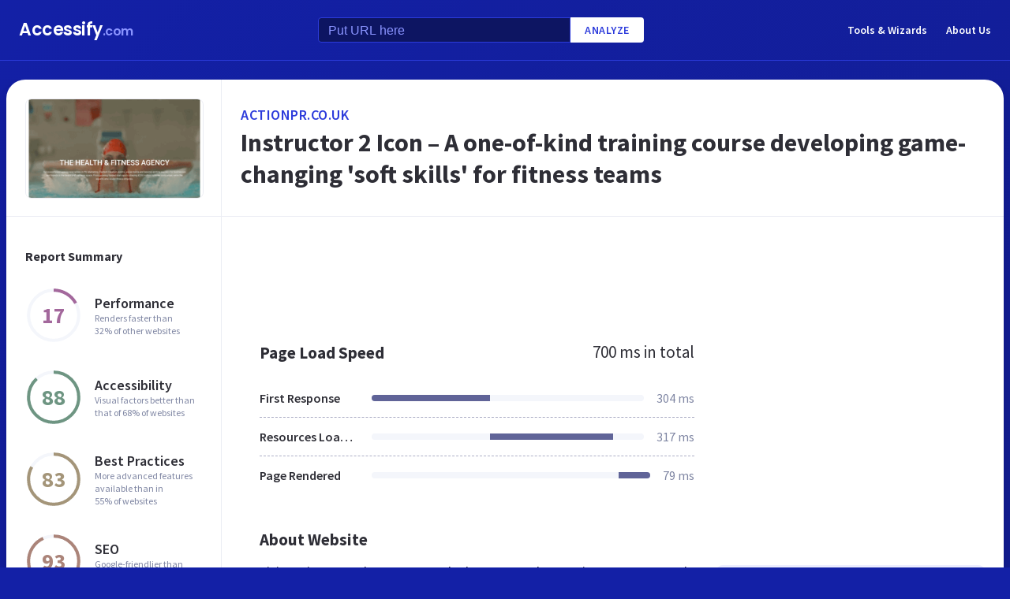

--- FILE ---
content_type: text/html; charset=utf-8
request_url: https://www.google.com/recaptcha/api2/aframe
body_size: 271
content:
<!DOCTYPE HTML><html><head><meta http-equiv="content-type" content="text/html; charset=UTF-8"></head><body><script nonce="BX4wBf6jPg0OehQWL2RShQ">/** Anti-fraud and anti-abuse applications only. See google.com/recaptcha */ try{var clients={'sodar':'https://pagead2.googlesyndication.com/pagead/sodar?'};window.addEventListener("message",function(a){try{if(a.source===window.parent){var b=JSON.parse(a.data);var c=clients[b['id']];if(c){var d=document.createElement('img');d.src=c+b['params']+'&rc='+(localStorage.getItem("rc::a")?sessionStorage.getItem("rc::b"):"");window.document.body.appendChild(d);sessionStorage.setItem("rc::e",parseInt(sessionStorage.getItem("rc::e")||0)+1);localStorage.setItem("rc::h",'1763631404999');}}}catch(b){}});window.parent.postMessage("_grecaptcha_ready", "*");}catch(b){}</script></body></html>